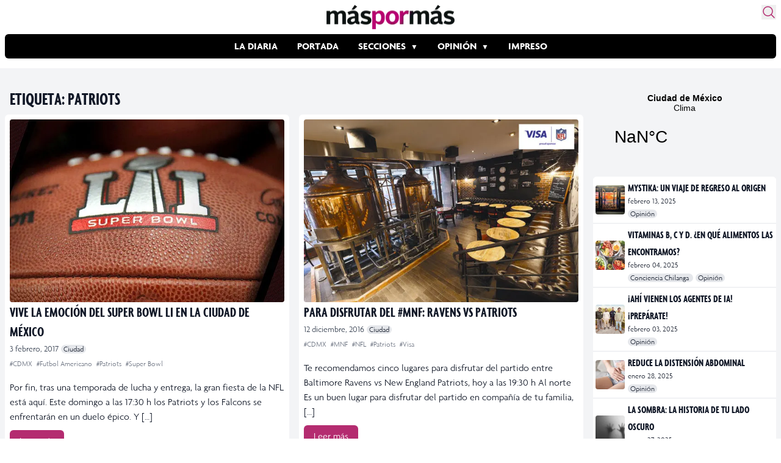

--- FILE ---
content_type: text/html; charset=utf-8
request_url: https://www.google.com/recaptcha/api2/aframe
body_size: 248
content:
<!DOCTYPE HTML><html><head><meta http-equiv="content-type" content="text/html; charset=UTF-8"></head><body><script nonce="2v9P799MgsucbjZjqaXvdw">/** Anti-fraud and anti-abuse applications only. See google.com/recaptcha */ try{var clients={'sodar':'https://pagead2.googlesyndication.com/pagead/sodar?'};window.addEventListener("message",function(a){try{if(a.source===window.parent){var b=JSON.parse(a.data);var c=clients[b['id']];if(c){var d=document.createElement('img');d.src=c+b['params']+'&rc='+(localStorage.getItem("rc::a")?sessionStorage.getItem("rc::b"):"");window.document.body.appendChild(d);sessionStorage.setItem("rc::e",parseInt(sessionStorage.getItem("rc::e")||0)+1);localStorage.setItem("rc::h",'1769640161690');}}}catch(b){}});window.parent.postMessage("_grecaptcha_ready", "*");}catch(b){}</script></body></html>